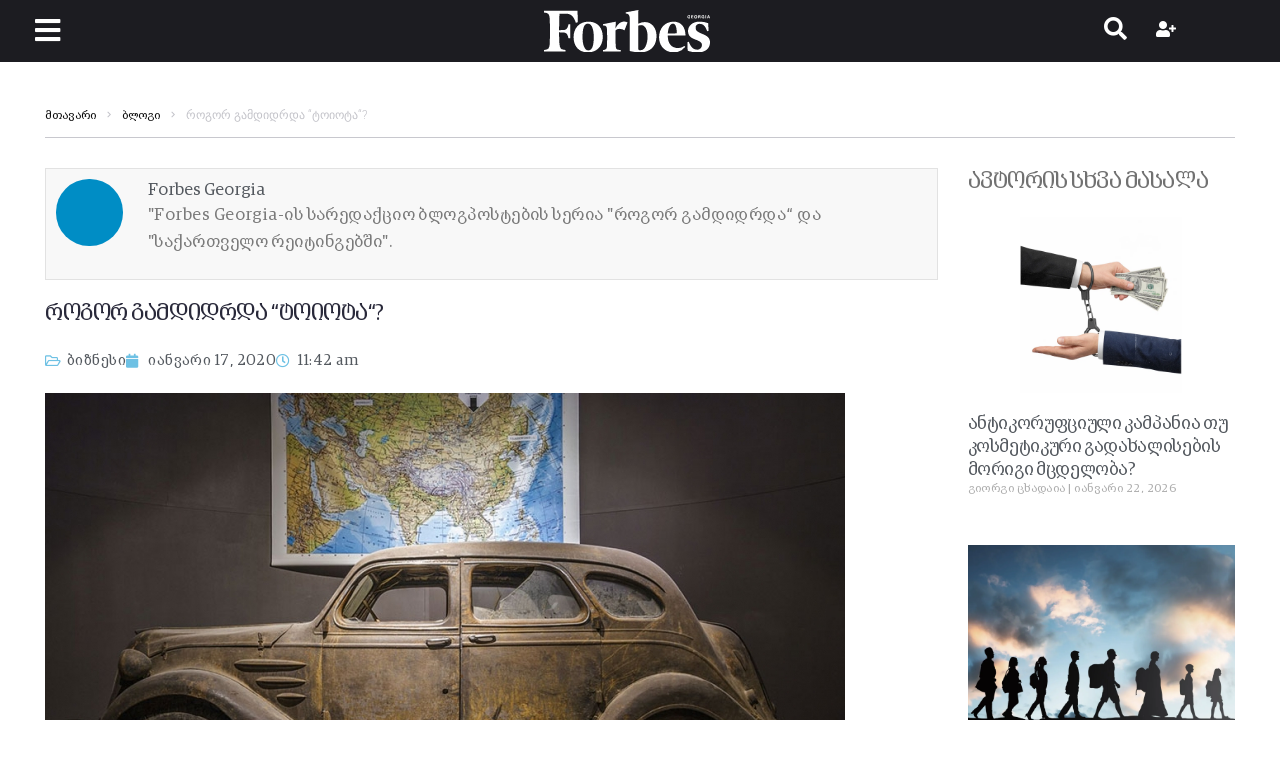

--- FILE ---
content_type: application/x-javascript
request_url: https://forbes.ge/wp-content/litespeed/js/f62074711e12f6189ec6273141ad0cbb.js?ver=5b6ab
body_size: 9082
content:
!function(e){"use strict";class t{constructor(t,n){this.defaultSettings={menuId:"0",menuUniqId:window.jetMenu.getUniqId(),layout:"horizontal",subTrigger:"item",subEvent:"click",subCloseBehavior:"mouseleave",bottomGap:12,rollUp:!0,breakpoint:768,mouseLeaveDelay:500,megaWidthType:"container",megaWidthSelector:"",megaAjaxLoad:!1,classes:{instance:"menu",menuContainer:"menu-container",menuList:"menu-list",menuItem:"menu-item",menuItemLink:"menu-item__link",subMenuContainer:"sub-menu",subMenuList:"sub-menu__list",megaContainer:"mega-container"}},this.$instance=e(t),this.settings=e.extend(this.defaultSettings,n),this.$window=e(window),this.$document=e(document),this.$body=e("body"),this.isRTL=this.$body.hasClass("rtl"),this.isDropdownState=!1,this._prevViewportWidth=window.innerWidth||document.documentElement.clientWidth,this.isContentLoading=!1,this._pendingMouseleave=!1,this.createInstance()}createInstance(){this.$menuList=e(`.${this.settings.classes.menuList}`,this.$instance),this.$menuItems=e(`>.${this.settings.classes.menuItem}:not(.${this.settings.classes.menuItem}--roll-up)`,this.$menuList),this.$rollUpItem=e(`>.${this.settings.classes.menuItem}--roll-up`,this.$menuList),this.menuItemsData=this.$menuItems.toArray().map(function(t){return{element:t,outerWidth:e(t).outerWidth(!0),offsetLeft:e(t)[0].offsetLeft}}),this.initWatcher(50),this.initEvents(),this.maybeRollUpItems(),this.rebuildSubContainers(),requestAnimationFrame(()=>this.watchTick()),this.$instance.addClass(`${this.settings.classes.instance}--inited`),this.$document.trigger("JetMegaMenuInited")}initEvents(){let t,n="JetMegaMenu",s="item"===this.settings.subTrigger?`.${this.settings.classes.menuItem} > .${this.settings.classes.menuItem}__inner`:`.${this.settings.classes.menuItem} > .${this.settings.classes.menuItem}__inner .${this.settings.classes.menuItem}__dropdown`;const i=this.settings.subCloseBehavior||"mouseleave",o="hover"===this.settings.subEvent,a="click"===this.settings.subEvent,r=o||a&&"mouseleave"===i,u=a&&"outside"===i,l=t=>{t.find(`.${this.settings.classes.subMenuContainer}, .${this.settings.classes.megaContainer}`).each((t,n)=>{const s=e(n),i=s.children(`.${this.settings.classes.subMenuList}:first`),o=s.children(`.${this.settings.classes.megaContainer}__inner:first`);s.add(i).add(o).css({"max-height":"","overflow-y":"","overflow-x":""})})};switch(this.settings.subEvent){case"hover":this.$instance.on(`mouseenter.${n}`,`.${this.settings.classes.menuItem} > .${this.settings.classes.menuItem}__inner`,{instance:this},t=>{let n=e(t.target).parents(`.${this.settings.classes.menuItem}`),s=e(`.${this.settings.classes.subMenuContainer}:first, .${this.settings.classes.megaContainer}:first`,n),i=s.data("template-content")||!1,o=s.data("template-id")||!1;e(`.${this.settings.classes.menuItem}--hover`,this.$instance).removeClass(`${this.settings.classes.menuItem}--hover`),n.hasClass(`${this.settings.classes.menuItem}-has-children`)&&(n.addClass(`${this.settings.classes.menuItem}--hover`),n.hasClass(`${this.settings.classes.menuItem}--top-level`)&&this.applySmartScroll(n),n.find('[role="button"][aria-haspopup="true"]').attr("aria-expanded","true"),o&&this.maybeTemplateLoad(o,i,s))}),this.$instance.on(`mouseleave.${n}`,`.${this.settings.classes.menuItem} > .${this.settings.classes.menuItem}__inner`,e=>{});break;case"click":this.$instance.on(`click.${n}`,s,t=>{t.preventDefault(),t.stopPropagation();let n=e(t.currentTarget).closest(`.${this.settings.classes.menuItem}`),s=e(".jet-mega-menu-item__link",n).first(),i=n.siblings(`.${this.settings.classes.menuItem}-has-children`),o=e(`.${this.settings.classes.subMenuContainer}:first, .${this.settings.classes.megaContainer}`,n),a=o.data("template-content")||!1,r=o.data("template-id")||!1;if(i.length&&(i.removeClass(`${this.settings.classes.menuItem}--hover`),e(`.${this.settings.classes.menuItem}-has-children`,i).removeClass(`${this.settings.classes.menuItem}--hover`)),!n.hasClass(`${this.settings.classes.menuItem}-has-children`)){let e=s.attr("href")||"#",t=s.attr("target")||"_self";return window.open(e,t),!1}n.hasClass(`${this.settings.classes.menuItem}--hover`)?(n.removeClass(`${this.settings.classes.menuItem}--hover`),n.find('[role="button"][aria-haspopup="true"]').attr("aria-expanded","false")):(n.addClass(`${this.settings.classes.menuItem}--hover`),n.find('[role="button"][aria-haspopup="true"]').attr("aria-expanded","true")),r&&this.maybeTemplateLoad(r,a,o),n.hasClass(`${this.settings.classes.menuItem}--top-level`)&&n.hasClass(`${this.settings.classes.menuItem}--hover`)&&this.applySmartScroll(n)})}this.$instance.on(`mouseenter.${n}`,`.${this.settings.classes.subMenuContainer}, .${this.settings.classes.megaContainer}`,e=>{clearTimeout(t)}),this.$instance.on(`mouseenter.${n}`,e=>{clearTimeout(t)}),this.$instance.on(`mouseleave.${n}`,n=>{if(r)return this.isContentLoading?(clearTimeout(t),void(this._pendingMouseleave=!0)):void(t=setTimeout(()=>{e(`.${this.settings.classes.menuItem}--hover`,this.$instance).removeClass(`${this.settings.classes.menuItem}--hover`),this.$instance.find('[role="button"][aria-haspopup="true"]').attr("aria-expanded","false"),l(this.$instance)},this.settings.mouseLeaveDelay))}),this.$document.on(`click.${n}`,e=>{u&&(this.closeOnOutside(e),l(this.$instance))}),this.$window.on(`orientationchange.${n} resize.${n}`,t=>{const n=window.innerWidth||document.documentElement.clientWidth;n!==this._prevViewportWidth&&(this._prevViewportWidth=n,e(`.${this.settings.classes.menuItem}`,this.$instance).removeClass(`${this.settings.classes.menuItem}--hover`),this.$instance.removeClass(`${this.settings.classes.instance}--dropdown-open`),l(this.$instance))}),this.$document.on(`touchend.${n}`,e=>{this.closeOnOutside(e),l(this.$instance)}),this.$instance.on("watchTickEventResetRegularState",t=>{this.resetRegularState(),this.$rollUpItem[0]&&(e(`.${this.settings.classes.subMenuList}:first`,this.$rollUpItem).empty(),this.$rollUpItem[0].hidden=!0);for(let e=0;e<this.menuItemsData.length;e++)this.menuItemsData[e].element.hidden=!1}),this.$instance.on("watchTickEventResetDropdownState",e=>{this.resetDropdownState(),this.$instance.removeClass(`${this.settings.classes.instance}--dropdown-open`)}),this.$instance.on("watchTickEventDropdown watchTickEventResetDropdownState",()=>{l(this.$instance)}),this.$instance.on(`click.${n}`,`.${this.settings.classes.instance}-toggle`,e=>{this.$instance.hasClass(`${this.settings.classes.instance}--dropdown-open`)?this.$instance.removeClass(`${this.settings.classes.instance}--dropdown-open`):this.$instance.addClass(`${this.settings.classes.instance}--dropdown-open`)}),this.$instance.on(`keydown.${n}`,`.${this.settings.classes.menuItem}__inner[role="button"], .${this.settings.classes.menuItem}__dropdown[role="button"]`,t=>{"Enter"!==t.key&&" "!==t.key||(t.preventDefault(),"click"===this.settings.subEvent&&e(t.currentTarget).trigger("click"),"hover"===this.settings.subEvent&&e(t.currentTarget).trigger("mouseenter"))})}initWatcher(t=10){e(window).off(`resize.JetMegaMenu${this.settings.menuUniqId}`).on(`resize.JetMegaMenu${this.settings.menuUniqId} orientationchange.JetMegaMenu${this.settings.menuUniqId}`,this.debounce(t,this.watchTick.bind(this))),this.$instance.trigger("containerResize")}closeOnOutside(t){e(t.target).closest(`.${this.settings.classes.menuItem}, .${this.settings.classes.subMenuContainer}, .${this.settings.classes.megaContainer}`).length||(e(`.${this.settings.classes.menuItem}`,this.$instance).removeClass(`${this.settings.classes.menuItem}--hover`),this.$instance.find('[role="button"][aria-haspopup="true"]').attr("aria-expanded","false"))}watchTick(e){this.isDropdown()?(this.isDropdownState||this.$instance.trigger("watchTickEventResetRegularState"),this.isDropdownState=!0,this.$instance.removeClass(`${this.settings.classes.instance}--layout-horizontal ${this.settings.classes.instance}--layout-vertical`),this.$instance.addClass(`${this.settings.classes.instance}--layout-dropdown`),this.$instance.trigger("watchTickEventDropdown")):(this.isDropdownState&&this.$instance.trigger("watchTickEventResetDropdownState"),this.isDropdownState=!1,this.$instance.removeClass(`${this.settings.classes.instance}--layout-dropdown`),this.$instance.addClass(`${this.settings.classes.instance}--layout-${this.settings.layout}`),this.$instance.trigger("watchTickEventRegular"),this.$instance.trigger(`watchTickEventRegular--${this.settings.layout}`)),this.$instance.trigger("watchTickEvent")}maybeRollUpItems(){this.$instance.on("watchTickEventRegular--horizontal",t=>{if(!this.settings.rollUp)return!1;let n=this.$instance.width(),s=this.$rollUpItem.outerWidth(!0),i=[],o=[];const a=Math.min(...this.menuItemsData.map(e=>e.offsetLeft));for(let e=0;e<this.menuItemsData.length;e++){let t=this.menuItemsData[e],r=this.menuItemsData[e+1]||!1,u=(r?r.offsetLeft:t.offsetLeft+t.outerWidth)-a,l=t.element;u+s>n?(l.hidden=!0,o.push(l)):(l.hidden=!1,i.push(l))}e(`.${this.settings.classes.subMenuList}:first`,this.$rollUpItem).empty();for(let t of o){let n=e(t).clone();n[0].hidden=!1,e(`>.${this.settings.classes.menuItem}__inner >.${this.settings.classes.menuItemLink}`,n).toggleClass(`${this.settings.classes.menuItemLink}--top-level ${this.settings.classes.menuItemLink}--sub-level`),e(`.${this.settings.classes.subMenuList}:first`,this.$rollUpItem).append(n)}this.$rollUpItem[0]&&(this.$rollUpItem[0].hidden=!o.length),this.$instance.trigger("rollUpItemsEvent")})}rebuildSubContainers(){this.$instance.on("watchTickEventRegular--horizontal",t=>{let n=e(`.${this.settings.classes.megaContainer}`,this.$instance),s=e(`.${this.settings.classes.subMenuContainer}`,this.$instance),i=`${this.settings.classes.subMenuContainer}--inverse`,o=this.$instance.width(),a=this.$instance.offset();switch(s.each((t,n)=>{let s=e(n);this.isOffscreenX(n)?s.addClass(i):s.removeClass(i)}),this.settings.megaWidthType){case"container":n.each((t,n)=>{let s=e(n),i=s.data("position"),r=s.offset(),u="default"===i?Math.ceil(a.left-r.left):0;s.css({"--jmm-submenu-width":`${o}px`,"--jmm-submenu-delta-x-offset":`${u}px`})});break;case"selector":let t=e(this.settings.megaWidthSelector);if(t[0]){let s=t.width(),i=Math.round(t.offset().left);document.fonts.ready.then(()=>{n.each((t,n)=>{let o=e(n),a=o.data("position"),r=Math.round(o.offset().left),u="default"===a?Math.round(i-r):0;o.css({"--jmm-submenu-width":`${s}px`,"--jmm-submenu-delta-x-offset":`${u}px`})})})}break;case"items":let s=e(`.${this.settings.classes.menuItem}--top-level:not([hidden]):last`,this.$instance),i=e(`.${this.settings.classes.menuItem}--top-level:not([hidden]):first`,this.$instance),r=s[0].getBoundingClientRect(),u=i[0].getBoundingClientRect(),l=r.x+r.width-u.x;n.each((t,n)=>{let s=e(n),i=s.data("position"),o=s.offset(),r="default"===i?Math.ceil(a.left-o.left):0;s.css({"--jmm-submenu-width":`${l}px`,"--jmm-submenu-delta-x-offset":`${r}px`})})}}),this.$instance.on("watchTickEventRegular--vertical",t=>{let n=e(`.${this.settings.classes.megaContainer}`,this.$instance),s=e(`.${this.settings.classes.subMenuContainer}`,this.$instance),i=(this.$instance.width(),this.$instance.height()),o=this.$instance.offset(),a=(this.$window.outerWidth(!0),`${this.settings.classes.subMenuContainer}--inverse`),r=`${this.settings.classes.megaContainer}--inverse`;s.each((t,n)=>{let s=e(n);this.isOffscreenX(n)?s.addClass(a):s.removeClass(a)}),n.each((t,n)=>{let s=e(n),a=s.data("position"),u=s.parent(),l=s.offset(),m=(o.left,l.left,"default"===a?o.top-l.top:0);s.width(),u.hasClass(`${this.settings.classes.menuItem}--top-level`)&&s.css({"--jmm-submenu-min-height":`${i}px`,"--jmm-submenu-delta-y-offset":`${m}px`}),this.isOffscreenX(n)?s.addClass(r):s.removeClass(r)})})}resetRegularState(){}resetDropdownState(){}isDropdown(){return this.$window.width()<this.settings.breakpoint||"dropdown"===this.settings.layout}isOffscreenX(e){let t=e.getBoundingClientRect();return t.x<0||t.x+t.width>window.innerWidth}mobileAndTabletcheck(){let e=!1;var t;return t=navigator.userAgent||navigator.vendor||window.opera,(/(android|bb\d+|meego).+mobile|avantgo|bada\/|blackberry|blazer|compal|elaine|fennec|hiptop|iemobile|ip(hone|od)|iris|kindle|lge |maemo|midp|mmp|mobile.+firefox|netfront|opera m(ob|in)i|palm( os)?|phone|p(ixi|re)\/|plucker|pocket|psp|series(4|6)0|symbian|treo|up\.(browser|link)|vodafone|wap|windows ce|xda|xiino|android|ipad|playbook|silk/i.test(t)||/1207|6310|6590|3gso|4thp|50[1-6]i|770s|802s|a wa|abac|ac(er|oo|s\-)|ai(ko|rn)|al(av|ca|co)|amoi|an(ex|ny|yw)|aptu|ar(ch|go)|as(te|us)|attw|au(di|\-m|r |s )|avan|be(ck|ll|nq)|bi(lb|rd)|bl(ac|az)|br(e|v)w|bumb|bw\-(n|u)|c55\/|capi|ccwa|cdm\-|cell|chtm|cldc|cmd\-|co(mp|nd)|craw|da(it|ll|ng)|dbte|dc\-s|devi|dica|dmob|do(c|p)o|ds(12|\-d)|el(49|ai)|em(l2|ul)|er(ic|k0)|esl8|ez([4-7]0|os|wa|ze)|fetc|fly(\-|_)|g1 u|g560|gene|gf\-5|g\-mo|go(\.w|od)|gr(ad|un)|haie|hcit|hd\-(m|p|t)|hei\-|hi(pt|ta)|hp( i|ip)|hs\-c|ht(c(\-| |_|a|g|p|s|t)|tp)|hu(aw|tc)|i\-(20|go|ma)|i230|iac( |\-|\/)|ibro|idea|ig01|ikom|im1k|inno|ipaq|iris|ja(t|v)a|jbro|jemu|jigs|kddi|keji|kgt( |\/)|klon|kpt |kwc\-|kyo(c|k)|le(no|xi)|lg( g|\/(k|l|u)|50|54|\-[a-w])|libw|lynx|m1\-w|m3ga|m50\/|ma(te|ui|xo)|mc(01|21|ca)|m\-cr|me(rc|ri)|mi(o8|oa|ts)|mmef|mo(01|02|bi|de|do|t(\-| |o|v)|zz)|mt(50|p1|v )|mwbp|mywa|n10[0-2]|n20[2-3]|n30(0|2)|n50(0|2|5)|n7(0(0|1)|10)|ne((c|m)\-|on|tf|wf|wg|wt)|nok(6|i)|nzph|o2im|op(ti|wv)|oran|owg1|p800|pan(a|d|t)|pdxg|pg(13|\-([1-8]|c))|phil|pire|pl(ay|uc)|pn\-2|po(ck|rt|se)|prox|psio|pt\-g|qa\-a|qc(07|12|21|32|60|\-[2-7]|i\-)|qtek|r380|r600|raks|rim9|ro(ve|zo)|s55\/|sa(ge|ma|mm|ms|ny|va)|sc(01|h\-|oo|p\-)|sdk\/|se(c(\-|0|1)|47|mc|nd|ri)|sgh\-|shar|sie(\-|m)|sk\-0|sl(45|id)|sm(al|ar|b3|it|t5)|so(ft|ny)|sp(01|h\-|v\-|v )|sy(01|mb)|t2(18|50)|t6(00|10|18)|ta(gt|lk)|tcl\-|tdg\-|tel(i|m)|tim\-|t\-mo|to(pl|sh)|ts(70|m\-|m3|m5)|tx\-9|up(\.b|g1|si)|utst|v400|v750|veri|vi(rg|te)|vk(40|5[0-3]|\-v)|vm40|voda|vulc|vx(52|53|60|61|70|80|81|83|85|98)|w3c(\-| )|webc|whit|wi(g |nc|nw)|wmlb|wonu|x700|yas\-|your|zeto|zte\-/i.test(t.substr(0,4)))&&(e=!0),e}debounce(e,t){let n;return function(s){n&&clearTimeout(n),n=setTimeout(function(){t.call(this,s),n=null},e)}}maybeTemplateLoad(t,n,s){if(!this.settings.megaAjaxLoad)return;if(s.hasClass("template-loaded"))return;let i="default"===n?window.jetMenuPublicSettings.getBlocksTemplateApiUrl:window.jetMenuPublicSettings.getElementorTemplateApiUrl,o=this.settings.signatures,a="";o.hasOwnProperty(`template_${t}`)&&(a=o[`template_${t}`].signature),this.isContentLoading=!0;const r=this;e.ajax({type:"GET",url:i,dataType:"json",data:{id:t,dev:window.jetMenuPublicSettings.devMode,signature:a},beforeSend:function(e,t){e.setRequestHeader("X-WP-Nonce",window.jetMenuPublicSettings.restNonce)},success:function(t,i,o){const{content:a,contentElements:r}=t,u={content:a,contentElements:r,contentType:n};s.addClass("template-loaded"),jetMenu.megaContentRender(e(".jet-mega-menu-mega-container__inner",s),u)},complete:function(){r.isContentLoading=!1,r._pendingMouseleave&&(r._pendingMouseleave=!1,r.$instance.triggerHandler("mouseleave"))}})}getNum(e){return e=parseFloat(e),isNaN(e)?0:e}applySmartScroll(e){var t;if("horizontal"!==this.settings.layout||this.isDropdown())return;const n=e.children(`.${this.settings.classes.subMenuContainer}, .${this.settings.classes.megaContainer}`);if(!n[0])return;let s=n.children(`.${this.settings.classes.subMenuList}:first`);s[0]||(s=n.children(`.${this.settings.classes.megaContainer}__inner:first`));const i=s[0]||n[0];n.add(s).css({"max-height":"","overflow-y":"","overflow-x":""});const o=i.getBoundingClientRect(),a=this.getNum(getComputedStyle(i).marginTop),r=document.body.classList.contains("admin-bar")?window.innerWidth<783?46:32:0,u=parseFloat(getComputedStyle(document.documentElement).marginTop)||0,l=parseFloat(getComputedStyle(document.body).marginTop)||0,m=u>=r-1||l>=r-1?0:r,c=null!==(t=this.settings.bottomGap)&&void 0!==t?t:12,d=Math.max(0,window.innerHeight-o.top-(a+m+c));i.scrollHeight>d&&s.css({"max-height":d+"px","overflow-y":"auto","overflow-x":"hidden","-webkit-overflow-scrolling":"touch","overscroll-behavior":"contain"})}}e.fn.JetMegaMenu=function(n){return this.each(function(){let s=e(this),i="object"==typeof n?n:{};s.data("JetMegaMenu")||s.data("JetMegaMenu",new t(this,i))})}}(jQuery),function(e){"use strict";window.jetMenu={addedScripts:{},addedStyles:{},addedAssetsPromises:[],initedMobileRenderInstance:[],eventBus:new Vue,$body:e("body"),init:function(){if(this.initLocationMenuRender(),this.mobileVueComponents(),this.initMobileRender(),window.addEventListener("jetMenu/editor/templateRenderer/renderSuccess",e=>{this.initLocationMenuRender(),this.mobileVueComponents(),this.initMobileRender()},!1),e(window).on("jet-menu/ajax/frontend-init",(e,t)=>{switch(t.contentType){case"elementor":jetMenu.maybeElementorFrontendInit(t.$container);break;case"default":jetMenu.maybeDefaultFrontendInit(t)}}),e(window).on("jet-menu/ajax/frontend-init/after",(e,t)=>{if(this.initLocationMenuRender(),this.mobileVueComponents(),this.initMobileRender(),this.megaContentHandler(e,t),window.elementorFrontend){const e=new CustomEvent("elementor/lazyload/observe");document.dispatchEvent(e)}}),wp.hooks.addAction("jet-plugins.frontend.element-ready.jet-menu.mega-menu","jet-popup",(e,t)=>{this.initLocationMenuRender(),this.mobileVueComponents(),this.initMobileRender()}),document.body.classList.contains("block-editor-page")){const e=()=>{const t=document.querySelector(".block-editor-block-list__layout");if(t){const e=new Set;new MutationObserver(()=>{document.querySelectorAll(".jet-mobile-menu--location-wp-nav").forEach(t=>{const n=t.getAttribute("id");n&&!e.has(n)&&(jetMenu.initMobileRender(),e.add(n))})}).observe(t,{childList:!0,subtree:!0})}else requestAnimationFrame(e)};requestAnimationFrame(e)}},initLocationMenuRender:function(){let t=e(".jet-mega-menu--location-wp-nav");if(!t[0])return!1;t.each(function(){let t=e(this),n=t.data("settings");t.JetMegaMenu({rollUp:n.rollUp,layout:n.layout,subTrigger:n.subTrigger,subEvent:n.subEvent,subCloseBehavior:n.subCloseBehavior,mouseLeaveDelay:n.mouseLeaveDelay,breakpoint:n.breakpoint,megaWidthType:n.megaWidthType,megaWidthSelector:n.megaWidthSelector,megaAjaxLoad:n.megaAjaxLoad,classes:{instance:"jet-mega-menu",menuContainer:"jet-mega-menu-container",menuList:"jet-mega-menu-list",menuItem:"jet-mega-menu-item",menuItemLink:"jet-mega-menu-item__link",subMenuContainer:"jet-mega-menu-sub-menu",subMenuList:"jet-mega-menu-sub-menu__list",megaContainer:"jet-mega-menu-mega-container"}})})},megaContentHandler:function(e,t){const n=t.$container[0],s=n.closest(".jet-mobile-menu");if(!s)return;const{menuOptions:i}=s.dataset,{menuUniqId:o}=JSON.parse(i);n.addEventListener("click",function(e){const t=e.target.closest("a");t&&"#"===t.getAttribute("href")[0]&&window.jetMenu.eventBus.$emit("closeMenu",{menuUniqId:o})})},initMobileRender:function(){let t=e(".jet-mobile-menu--location-wp-nav");if(!t[0])return!1;"true"===window.jetMenuPublicSettings.devMode&&(Vue.config.devtools=!0),t.each(function(){let t=e(this),n=t.attr("id"),s=t.data("menu-id")||!1,i=t.data("menu-options")||{};jetMenu.createMobileRenderInstance(n,s,i)})},createMobileRenderInstance:function(e,t,n){jetMenu.initedMobileRenderInstance.includes(e)||(jetMenu.initedMobileRenderInstance.push(e),new Vue({el:"#"+e,data:{uniqId:e,menuOptions:n,refsHtml:{}},mounted:function(){let e={};for(var t in this.$refs)Object.assign(e,{[t]:this.$refs[t].innerHTML});this.refsHtml=e}}))},mobileVueComponents:function(){Vue.component("mobile-menu-item",{template:"#mobile-menu-item-template",props:{itemDataObject:Object,depth:Number},data:function(){return{ajaxRequest:null,templateLoadStatus:!1,subDropdownVisible:!1}},computed:{itemClasses:function(){let e=["jet-mobile-menu__item","jet-menu-item-"+this.itemDataObject.itemId,"jet-mobile-menu__item--sub-trigger-"+(this.$root.menuOptions.subTrigger||"item")],t=this.itemDataObject.classes;0!==t.length&&(e=e.concat(t));const{href:n}=window.location;let s=null;return s=n.includes("?")?n.substring(0,n.indexOf("?")):n,s===this.itemDataObject.url&&e.push("jet-mobile-menu__item--active"),e},itemLinkClasses:function(){return["mobile-link",0===this.depth?"mobile-top-level-link":"mobile-sub-level-link"]},isСhildrenDefine:function(){return!!this.itemDataObject.children},isTemplateDefine:function(){return!1!==this.itemDataObject.megaTemplateId},megaContentType:function(){return this.itemDataObject.megaContentType},isAjaxLoadingEnabled:function(){return!0===this.$root.menuOptions.megaAjaxLoad},getTemplateUrl:function(){return"default"===this.megaContentType?window.jetMenuPublicSettings.getBlocksTemplateApiUrl:window.jetMenuPublicSettings.getElementorTemplateApiUrl},isSub:function(){return!(!this.isСhildrenDefine&&!this.isTemplateDefine)},isTopLevel:function(){return 0===this.depth},isDropdownLayout:function(){return this.isSub&&!this.isTemplateDefine&&"dropdown"===this.$root.menuOptions.subOpenLayout},depthClass:function(){return 0===this.depth?"mobile-top-level-link":"mobile-sub-level-link"},dropdownIconHtml:function(){let e=this.$root.refsHtml.dropdownIcon?this.$root.refsHtml.dropdownIcon:'<span class="dashicons dashicons-arrow-right"></span>',t=this.$root.refsHtml.dropdownOpenedIcon?this.$root.refsHtml.dropdownOpenedIcon:'<span class="dashicons dashicons-arrow-down"></span>';return this.subDropdownVisible&&(e=t),e},itemIconHtml:function(){return this.itemDataObject.itemIcon},isIconVisible:function(){return!(!this.$root.menuOptions.itemIconVisible||""===this.itemDataObject.itemIcon||!this.itemDataObject.itemIcon)},isBadgeVisible:function(){return!(!1===this.$root.menuOptions.itemBadgeVisible||""===this.itemDataObject.badgeContent||!this.itemDataObject.badgeContent)},isLabelVisible:function(){return!(0==!this.itemDataObject.hideItemText||""===this.itemDataObject.name||!this.itemDataObject.name)},isDescVisible:function(){return!(!1===this.$root.menuOptions.itemDescVisible||""===this.itemDataObject.description||!this.itemDataObject.description)},loaderColor:function(){return this.$root.menuOptions.loaderColor||"#3a3a3a"},subMenuEvent:function(){return this.$root.menuOptions.subEvent||"click"}},mounted:function(){"hover"===this.subMenuEvent&&this.setupHoverHandlers()},methods:{itemSubHandler:function(t){let n=t.target,s=e(n).closest(".mobile-link");"item"===this.$root.menuOptions.subTrigger&&(this.isSub&&s&&t.preventDefault(),!this.isSub&&s&&this.$root.menuOptions.closeAfterNavigate&&jetMenu.eventBus.$emit("closeMenu",{menuUniqId:this.$root.menuOptions.menuUniqId}),"click"===this.subMenuEvent&&this.switchToSub(t))},markerSubHandler:function(e){"submarker"===this.$root.menuOptions.subTrigger&&"click"===this.subMenuEvent&&this.switchToSub(e)},setupHoverHandlers:function(){const t=this;this.isSub&&this.$nextTick(function(){const n=e(t.$el).children("div[tabindex]").first();if(!n||!n.length)return;let s,i=!1;n.on("mouseenter.jetMobileMenu",function(e){i||(i=!0,clearTimeout(s),s=setTimeout(function(){e.preventDefault(),t.switchToSub(e)},200))}),n.on("mouseleave.jetMobileMenu",function(e){const t=e.relatedTarget;n.is(t)||n.has(t).length||(i=!1,clearTimeout(s))})})},switchToSub:function(e){if(this.isSub)if(this.isTemplateDefine)this.isAjaxLoadingEnabled&&!this.itemDataObject.megaContentLoaded?this.getMegaTemplate():jetMenu.eventBus.$emit("showTemplateContent",{menuUniqId:this.$root.menuOptions.menuUniqId,id:this.itemDataObject.id,name:this.itemDataObject.name,megaContent:this.itemDataObject.megaContent,megaContentType:this.itemDataObject.megaContentType});else{if(this.isDropdownLayout)return void(this.subDropdownVisible=!this.subDropdownVisible);jetMenu.eventBus.$emit("itemsSubSwitch",{menuUniqId:this.$root.menuOptions.menuUniqId,id:this.itemDataObject.id,name:this.itemDataObject.name,children:this.itemDataObject.children||!1})}},getMegaTemplate:function(){var t=this;if(this.isAjaxLoadingEnabled){var n=t.itemDataObject.signature||"";t.ajaxRequest=e.ajax({type:"GET",url:t.getTemplateUrl,dataType:"json",data:{id:t.itemDataObject.megaTemplateId,dev:window.jetMenuPublicSettings.devMode,signature:n},beforeSend:function(e,n){null!==t.ajaxRequest&&t.ajaxRequest.abort(),t.templateLoadStatus=!0,e.setRequestHeader("X-WP-Nonce",window.jetMenuPublicSettings.restNonce)},success:function(e,n,s){let i=e.content;e.contentElements,t.templateLoadStatus=!1,t.itemDataObject.megaContent=i,t.itemDataObject.megaContentLoaded=!0,jetMenu.eventBus.$emit("showTemplateContent",{menuUniqId:t.$root.menuOptions.menuUniqId,id:t.itemDataObject.id,name:t.itemDataObject.name,megaContent:t.itemDataObject.megaContent,megaContentType:t.itemDataObject.megaContentType})}})}}},beforeDestroy:function(){"hover"===this.subMenuEvent&&e(this.$el).children("div[tabindex]").off("mouseenter.jetMobileMenu")}}),Vue.component("mobile-menu-list",{template:"#mobile-menu-list-template",props:{depth:Number,childrenObject:Object}}),Vue.component("mobile-menu",{template:"#mobile-menu-template",data:function(){return{menuOpen:!1,children:!1,itemsRawData:{},trail:[],breadcrumbsData:[],animation:"items-next-animation",ajaxRequest:null,templateVisible:!1,instanceLoadStatus:!1,itemTemplateContent:!1,headerTemplate:this.$root.menuOptions.headerTemplate||0,headerContent:!1,beforeTemplate:this.$root.menuOptions.beforeTemplate||0,beforeContent:!1,afterTemplate:this.$root.menuOptions.afterTemplate||0,afterContent:!1,ajaxPromises:[]}},mounted:function(){const t=this;this.menuOpen&&(jetMenu.$body.addClass("jet-mobile-menu-visible"),"slide-out"===this.$root.menuOptions.menuLayout&&jetMenu.$body.addClass("jet-menu-body-blocker"));let n=!1,s=document.getElementById("jetMenuMobileWidgetRenderData"+this.$root.menuOptions.menuUniqId);try{n=JSON.parse(s.textContent)}catch(e){n=!1}if(n){this.itemsRawData=n.items;const e=n.headerTemplateData||!1,t=n.beforeTemplateData||!1,s=n.afterTemplateData||!1;e&&(this.headerContent=e.content),t&&(this.beforeContent=t.content),s&&(this.afterContent=s.content)}else this.ajaxPromises.push(new Promise(function(n,s){e.ajax({type:"GET",url:window.jetMenuPublicSettings.menuItemsApiUrl,dataType:"json",data:{menu_id:t.menuId,dev:window.jetMenuPublicSettings.devMode,lang:window.jetMenuPublicSettings.wpmlLanguageCode||!1},beforeSend:function(e,t){e.setRequestHeader("X-WP-Nonce",window.jetMenuPublicSettings.restNonce)},success:function(e,s,i){let o=e.data.items;t.itemsRawData=o,n()}})})),0!==+this.headerTemplate&&this.ajaxPromises.push(new Promise(function(n,s){e.ajax({type:"GET",url:window.jetMenuPublicSettings.getElementorTemplateApiUrl,dataType:"json",data:{id:t.headerTemplate,dev:window.jetMenuPublicSettings.devMode,nocache:(new Date).getTime()},beforeSend:function(e,t){e.setRequestHeader("X-WP-Nonce",window.jetMenuPublicSettings.restNonce)},success:function(e,s,i){let o=e.content,a=e.scripts,r=e.styles;for(let e in a)jetMenu.addedAssetsPromises.push(jetMenu.loadScriptAsync(e,a[e]));for(let e in r)jetMenu.addedAssetsPromises.push(jetMenu.loadStyle(e,r[e]));t.headerContent=o,n()}})})),0!==+this.beforeTemplate&&this.ajaxPromises.push(new Promise(function(n,s){e.ajax({type:"GET",url:window.jetMenuPublicSettings.getElementorTemplateApiUrl,dataType:"json",data:{id:t.beforeTemplate,dev:window.jetMenuPublicSettings.devMode,nocache:(new Date).getTime()},beforeSend:function(e,t){e.setRequestHeader("X-WP-Nonce",window.jetMenuPublicSettings.restNonce)},success:function(e,s,i){let o=e.content,a=e.scripts,r=e.styles;for(let e in a)jetMenu.addedAssetsPromises.push(jetMenu.loadScriptAsync(e,a[e]));for(let e in r)jetMenu.addedAssetsPromises.push(jetMenu.loadStyle(e,r[e]));t.beforeContent=o,n()}})})),0!==+this.afterTemplate&&this.ajaxPromises.push(new Promise(function(n,s){e.ajax({type:"GET",url:window.jetMenuPublicSettings.getElementorTemplateApiUrl,dataType:"json",data:{id:t.afterTemplate,dev:window.jetMenuPublicSettings.devMode,nocache:(new Date).getTime()},beforeSend:function(e,t){e.setRequestHeader("X-WP-Nonce",window.jetMenuPublicSettings.restNonce)},success:function(e,s,i){let o=e.content,a=e.scripts,r=e.styles;for(let e in a)jetMenu.addedAssetsPromises.push(jetMenu.loadScriptAsync(e,a[e]));for(let e in r)jetMenu.addedAssetsPromises.push(jetMenu.loadStyle(e,r[e]));t.afterContent=o,n()}})}));this.instanceLoadStatus=!0,Promise.all(this.ajaxPromises).then(function(){t.instanceLoadStatus=!1},function(e){console.log("Script Loaded Error")}),jetMenu.eventBus.$on("itemsSubSwitch",function(e){t.$root.menuOptions.menuUniqId===e.menuUniqId&&(t.trail.push(e.children),t.children=e.children,t.animation="items-next-animation",t.breadcrumbsData.push(e.name))}),jetMenu.eventBus.$on("showTemplateContent",function(e){if(t.$root.menuOptions.menuUniqId!==e.menuUniqId)return;t.itemTemplateContent=e.megaContent.content,t.templateVisible=!0,t.breadcrumbsData.push(e.name),t.animation="items-next-animation";const n={content:void 0!==e.megaContent.content?e.megaContent.content:e.megaContent,contentElements:e.megaContent.contentElements,contentType:e.megaContentType};t.showTemplateContent(n)}),jetMenu.eventBus.$on("closeMenu",function(e){t.$root.menuOptions.menuUniqId===e.menuUniqId&&t.closeMenu()})},watch:{menuOpen:function(e,t){e&&(jetMenu.$body.addClass("jet-mobile-menu-visible"),"slide-out"===this.$root.menuOptions.menuLayout&&jetMenu.$body.addClass("jet-menu-body-blocker"),this.initTemplatesContent()),e||(jetMenu.$body.removeClass("jet-mobile-menu-visible"),"slide-out"===this.$root.menuOptions.menuLayout&&jetMenu.$body.removeClass("jet-menu-body-blocker"),this.clearStates())}},computed:{instanceClass:function(){return["jet-mobile-menu__instance","jet-mobile-menu__instance--"+this.$root.menuOptions.menuLayout+"-layout",this.$root.menuOptions.menuPosition+"-container-position",(this.$root.menuOptions.togglePosition||"default")+"-toggle-position",this.$root.menuOptions.fillSvgIcon?"fill-svg-icon":""]},menuContainerVisible:function(){return this.menuOpen&&!this.instanceLoadStatus},menuId:function(){return this.$root.menuOptions.mobileMenuId&&"true"===window.jetMenuPublicSettings.isMobile?this.$root.menuOptions.mobileMenuId:this.$root.menuOptions.menuId},coverVisible:function(){return["slide-out"].includes(this.$root.menuOptions.menuLayout)},itemsList:function(){return this.children?this.children:this.itemsRawData},isClose:function(){return["slide-out"].includes(this.$root.menuOptions.menuLayout)},isBack:function(){return!(!this.children&&!this.templateVisible)},isBreadcrumbs:function(){return!(!this.$root.menuOptions.useBreadcrumb||0===this.breadcrumbsData.length)},breadcrumbsPathData:function(){return"minimal"===this.$root.$root.menuOptions.breadcrumbPath&&1<this.breadcrumbsData.length?this.breadcrumbsData.filter((e,t,n)=>t===n.length-1):this.breadcrumbsData},depth:function(){return this.trail.length},containerPosition:function(){return this.$root.menuOptions.menuPosition},showAnimation:function(){let e=!1;switch(this.$root.menuOptions.menuLayout){case"slide-out":e="right"===this.containerPosition?"menu-container-left-animation":"menu-container-right-animation";break;case"dropdown":e="menu-container-dropdown-animation";break;case"push":e="menu-container-expand-animation"}return e},toggleClosedIcon:function(){return this.$root.refsHtml.toggleClosedIcon||""},toggleOpenedIcon:function(){return this.$root.refsHtml.toggleOpenedIcon||""},toggleText:function(){return""!==this.$root.menuOptions.toggleText&&this.$root.menuOptions.toggleText},closeIcon:function(){return this.$root.refsHtml.closeIcon||""},backIcon:function(){return(this.$root.refsHtml.backIcon||"")+(""!==this.$root.menuOptions.backText?"<span>"+this.$root.menuOptions.backText+"</span>":"")},backText:function(){return""!==this.$root.menuOptions.backText&&this.$root.menuOptions.backText},breadcrumbIcon:function(){return this.$root.refsHtml.breadcrumbIcon||""},loaderColor:function(){return this.$root.menuOptions.loaderColor||"#3a3a3a"},toggleLoaderVisible:function(){return!!(this.$root.menuOptions.toggleLoader&&this.instanceLoadStatus&&this.menuOpen)},headerTemplateVisible:function(){return!!this.headerContent},beforeTemplateVisible:function(){return!!this.beforeContent},afterTemplateVisible:function(){return!!this.afterContent}},methods:{menuToggle:function(){this.menuOpen=!this.menuOpen},closeMenu:function(){this.menuOpen=!1},clearStates:function(){this.trail=[],this.children=!1,this.breadcrumbsData=[],this.templateVisible=!1},goBack:function(){this.animation="items-prev-animation",this.templateVisible?this.templateVisible=!1:(this.$delete(this.trail,this.trail.length-1),this.children=this.trail.slice(-1)[0]||!1),this.$delete(this.breadcrumbsData,this.breadcrumbsData.length-1)},escapeKeyHandler:function(){this.isBack?this.goBack():this.closeMenu()},showTemplateContent:function(t={}){let n=this;this.$nextTick(function(){let s=e(n.$refs["template-content"]).find(".jet-mobile-menu__template-content");jetMenu.megaContentRender(s,t)})},initTemplatesContent:function(){let t=this;this.$nextTick(function(){if(t.headerContent){let n=e(t.$refs["header-template-content"]);jetMenu.megaContentRender(n,{contentType:"elementor"})}if(t.beforeContent){let n=e(t.$refs["before-template-content"]);jetMenu.megaContentRender(n,{contentType:"elementor"})}if(t.afterContent){let n=e(t.$refs["after-template-content"]);jetMenu.megaContentRender(n,{contentType:"elementor"})}})},breadcrumbHandle:function(e){e!==this.breadcrumbsData.length&&("minimal"!==this.$root.menuOptions.breadcrumbPath?(this.animation="items-prev-animation",this.trail=this.trail.slice(0,e),this.children=this.trail.slice(-1)[0]||!1,this.templateVisible=!1,this.breadcrumbsData=this.breadcrumbsData.slice(0,e)):this.goBack())}}})},loadScriptAsync:function(e,t){return jetMenu.addedScripts.hasOwnProperty(e)?e:(jetMenu.addedScripts[e]=t,new Promise(function(n,s){var i=document.createElement("script");i.src=t,i.async=!0,i.onload=function(){n(e)},document.head.appendChild(i)}))},loadStyle:function(e,t){return jetMenu.addedStyles.hasOwnProperty(e)&&jetMenu.addedStyles[e]===t?e:(jetMenu.addedStyles[e]=t,new Promise(function(n,s){var i=document.createElement("link");i.id=e,i.rel="stylesheet",i.href=t,i.type="text/css",i.media="all",i.onload=function(){n(e)},document.head.appendChild(i)}))},megaContentRender:function(t,n={}){n.content&&t.html(n.content);const s={$container:t,...n};Promise.all(jetMenu.addedAssetsPromises).then(function(t){e(window).trigger("jet-menu/ajax/frontend-init/before",s),e(window).trigger("jet-menu/ajax/frontend-init",s),e(window).trigger("jet-menu/ajax/frontend-init/after",s)},function(e){console.log("Script Loaded Error")})},maybeElementorFrontendInit:function(t){t.find("div[data-element_type]").each(function(){var t=e(this),n=t.data("element_type");if(n)try{"widget"===n&&(n=t.data("widget_type"),window.elementorFrontend&&window.elementorFrontend.hooks&&window.elementorFrontend.hooks.doAction("frontend/element_ready/widget",t,e)),window.elementorFrontend&&window.elementorFrontend.hooks&&(window.elementorFrontend.hooks.doAction("frontend/element_ready/global",t,e),window.elementorFrontend.hooks.doAction("frontend/element_ready/"+n,t,e))}catch(e){return console.log(e),t.remove(),!1}})},maybeDefaultFrontendInit:function(e){e.contentElements,e.$container.find('[data-is-block*="/"]').each((e,t)=>{window.JetPlugins.hooks.doAction(window.JetPlugins.hookNameFromBlock(t.dataset.isBlock),jQuery(t))})},getUniqId:function(){return Math.random().toString(36).substr(2,9)}},jetMenu.init()}(jQuery)
;